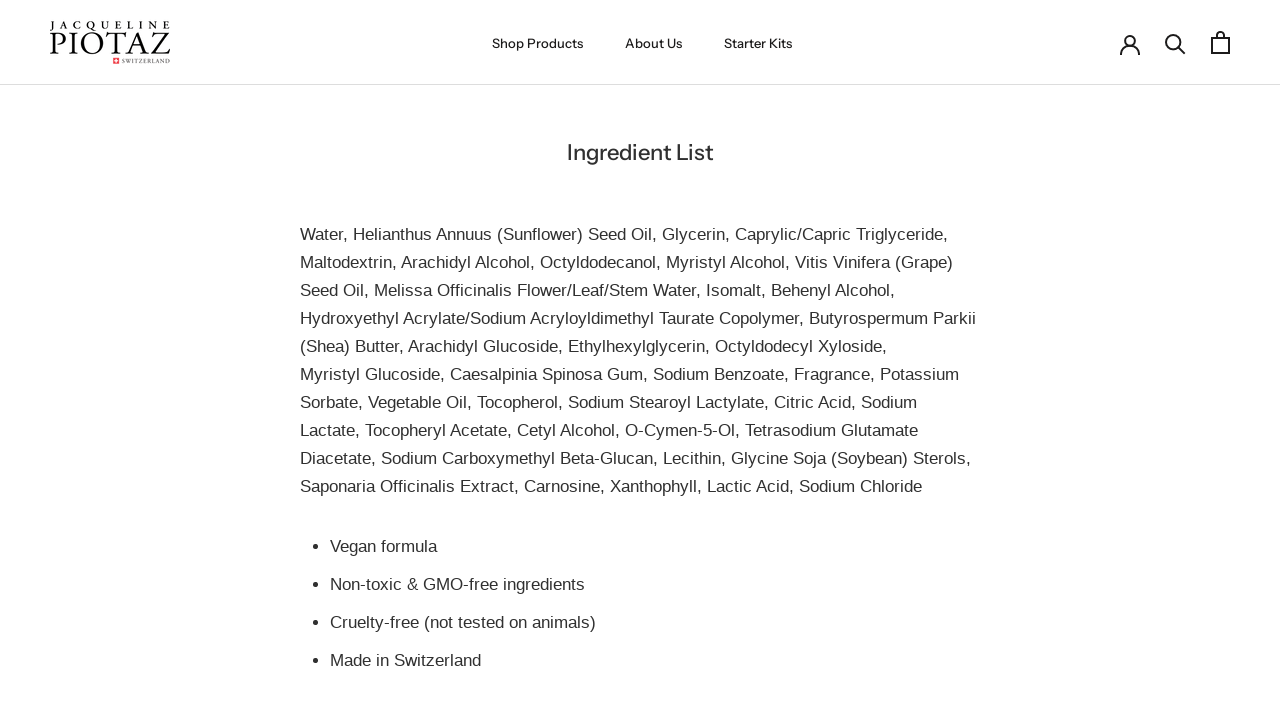

--- FILE ---
content_type: text/javascript
request_url: https://us.jacquelinepiotaz.com/cdn/shop/t/27/assets/custom.js?v=183944157590872491501635137340
body_size: -823
content:
//# sourceMappingURL=/cdn/shop/t/27/assets/custom.js.map?v=183944157590872491501635137340
